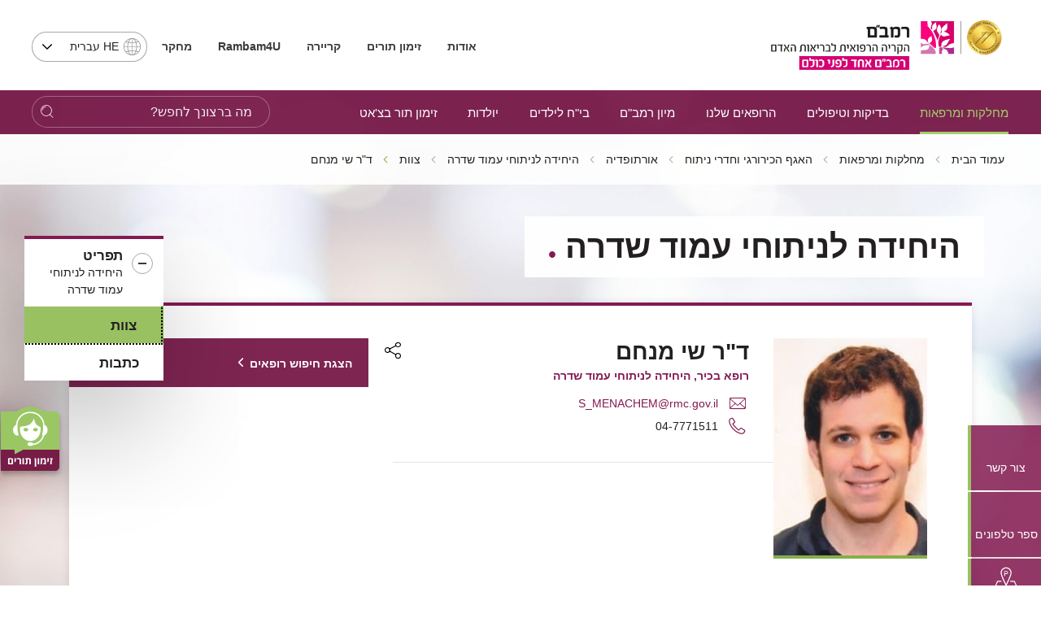

--- FILE ---
content_type: application/x-javascript
request_url: https://ws.callindex.co.il/campaign/ga_analytics_ws.js?domain=www.rambam.org.il&pdh=www.rambam.org.il&pdp=/departmentsandclinics/surgicaldivision/orthopedic/the-spinal-column-surgery-unit/the-spinal-column-surgery-unit-staff/&pcid=1126072980.1768848428&pdt=%D7%93%22%D7%A8%20%D7%A9%D7%99%20%D7%9E%D7%A0%D7%97%D7%9D&pul=en-us@posix&pdr=undefined&p1=0&p2=0&pec=0&pcm=undefined&pcs=undefined&pcn=undefined&pck=undefined&pcc=undefined&ptoken=2329&campid=none&pdl=www.rambam.org.il/departmentsandclinics/surgicaldivision/orthopedic/the-spinal-column-surgery-unit/the-spinal-column-surgery-unit-staff/?itemid=%257BE576BC3A-6C56-47FA-9FBD-7A956E719DCE%257D&pgua=UA-60963279-1&pgclid=&pfbclid=undefined&auto_pec=047773568,047772222,047771900,047771300,047774013,047772315,047773278,047771421,047771511
body_size: 457
content:

  var telArray = document.querySelectorAll('a[href^=tel]');
  var telArray_size = telArray.length;
  var pid = 274870271;
  for (var Pi=0; Pi<telArray_size ; Pi++)
  {
    telArray[Pi].setAttribute('onclick',"update_Pelem('click',274870271);return true;");
  }
var ec = '723971477,723718344,723718345,723718346'

/* PID : 274870271 */
/* ANALYTICS STATUS : OK */
/* UID : 7022 */
/* CAMPAIGN NUM:  */
/* NEW NUM:  */
/* RANDOM NUM: 0 */
/* PTOKEN: 2329 */
/* auto_replace: yes */
/* replace:  */
var found_num = search_phone_num(/(\W)((\+?972|0)\W?7[123467]\W?([0-9]\W?){6}[0-9])(\W)|((\W)(\+?972|0)\W?[23489]\W?[3-9]\W?([0-9]\W?){5}[0-9])(\W)|(\W)(\+?972|0)\W?(5[0123458]\W?([0-9]\W?){6}[0-9](\W))|(\W)(1700|180[01])\W?[0-9]{3}\W?[0-9]{3}(\W)/g);